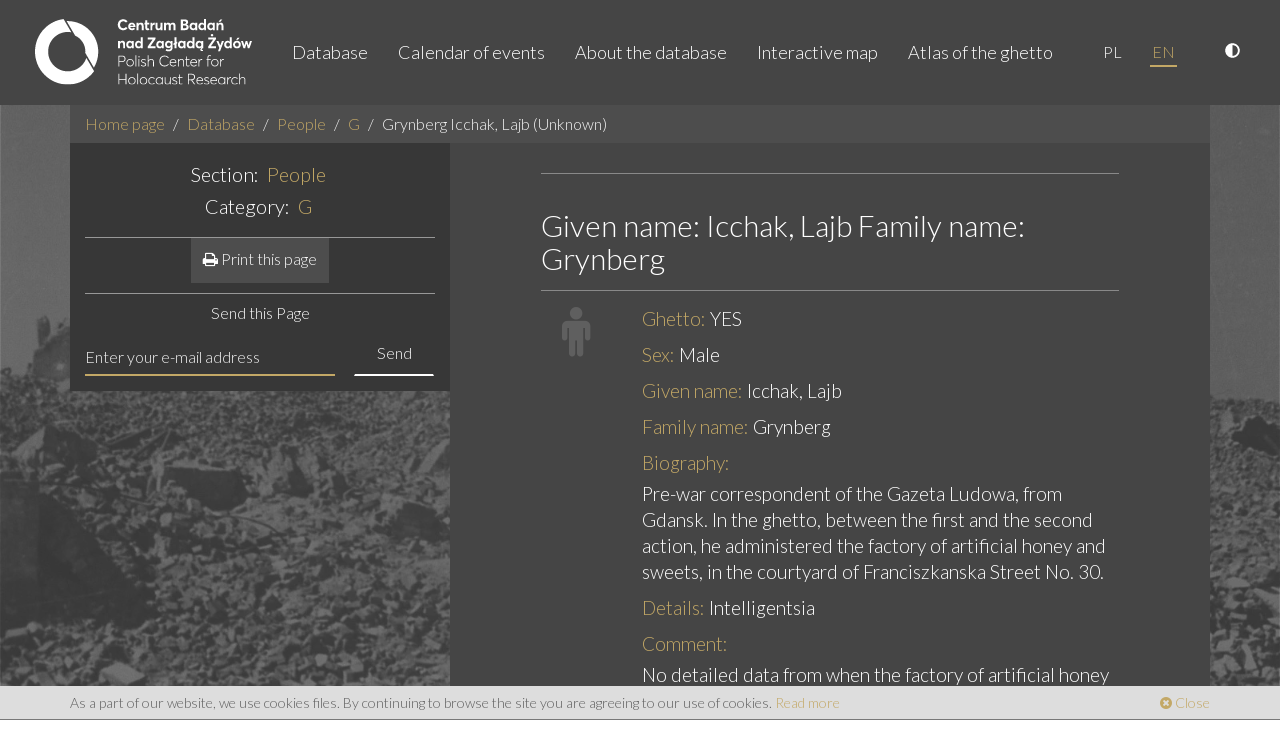

--- FILE ---
content_type: text/html; charset=utf-8
request_url: https://getto.pl/en/People/G/Grynberg-Icchak-Lajb-Unknown
body_size: 5988
content:
<!DOCTYPE html>
<html lang="en">
<head>
    <meta charset="utf-8">
<meta name="viewport" content="width=device-width, initial-scale=1, user-scalable=no">
<meta http-equiv="X-UA-Compatible" content="IE=edge">
<meta name="msapplication-tap-highlight" content="no">
<meta name="author" content="www.getto.pl">
            

<title>
    Online Warsaw Ghetto map and database - People - G - Grynberg Icchak, Lajb (Unknown)</title>
<meta name="keywords" content="Warsaw, Warszawa, warsaw, warszawa, getto, ghetto, warsaw, Warsaw Ghetto, warsaw gjetto, getto warszawskie, getta warszawskiego"/><meta name="description" content="Online map and database of Warsaw Ghetto and &quot;Aryan&quot; part of the city. Contains collection of information about people, places and events created on the basis of archival and bibliographical data"/>    <meta name="robots" content="index, follow"/>                                                                
                <link rel="canonical" href="https://getto.pl/en/People/G/Grynberg-Icchak-Lajb-Unknown"/>
    
<meta name="web_author" content="Kaliop Poland - www.kaliop.pl - Kaliop Poland Sp. z o.o.">
<meta name="designer" content="Kaliop Poland - www.kaliop.pl - Kaliop Poland Sp. z o.o.">

<link rel="apple-touch-icon" sizes="57x57" href="/extension/getto/design/getto/images/favicons/xapple-touch-icon-57x57.png.pagespeed.ic.aTkqgMWOsT.webp">
<link rel="apple-touch-icon" sizes="60x60" href="/extension/getto/design/getto/images/favicons/xapple-touch-icon-60x60.png.pagespeed.ic.a51cQFxyjD.webp">
<link rel="apple-touch-icon" sizes="72x72" href="/extension/getto/design/getto/images/favicons/xapple-touch-icon-72x72.png.pagespeed.ic.Dsqvy6_Z7b.webp">
<link rel="apple-touch-icon" sizes="76x76" href="/extension/getto/design/getto/images/favicons/xapple-touch-icon-76x76.png.pagespeed.ic.iimQGceuf2.webp">
<link rel="apple-touch-icon" sizes="114x114" href="/extension/getto/design/getto/images/favicons/xapple-touch-icon-120x120.png.pagespeed.ic.T7GmtCkwyx.webp">
<link rel="apple-touch-icon" sizes="120x120" href="/extension/getto/design/getto/images/favicons/xapple-touch-icon-120x120.png.pagespeed.ic.T7GmtCkwyx.webp">
<link rel="apple-touch-icon" sizes="144x144" href="/extension/getto/design/getto/images/favicons/xapple-touch-icon-144x144.png.pagespeed.ic.It4LjQOQlC.webp">
<link rel="apple-touch-icon" sizes="152x152" href="/extension/getto/design/getto/images/favicons/xapple-touch-icon-152x152.png.pagespeed.ic.mzA6vDCPFL.webp">
<link rel="apple-touch-icon" sizes="180x180" href="/extension/getto/design/getto/images/favicons/xapple-touch-icon-180x180.png.pagespeed.ic.5C_CTClu0J.webp">
<link rel="icon" type="image/png" href="/extension/getto/design/getto/images/favicons/xfavicon-32x32.png.pagespeed.ic.Y_X_SK8WbI.webp" sizes="32x32">
<link rel="icon" type="image/png" href="/extension/getto/design/getto/images/favicons/xfavicon-96x96.png.pagespeed.ic.GQD91221Hw.webp" sizes="96x96">
<link rel="icon" type="image/png" href="/extension/getto/design/getto/images/favicons/xfavicon-16x16.png.pagespeed.ic.YeFHaLcKoK.webp" sizes="16x16">

<meta name="msapplication-TileColor" content="#ffffff">
<meta name="msapplication-TileImage" content="/extension/getto/design/getto/images/favicons/mstile-144x144.png">
<meta name="theme-color" content="#ffffff">
<meta name="msapplication-config" content="/extension/getto/design/getto/images/favicons/browserconfig.xml">
<link rel="Shortcut icon" href="/extension/getto/design/getto/images/favicons/favicon.ico" type="image/x-icon">

<meta name="generator" content="eZ publish"/>        <link href="https://fonts.googleapis.com/css?family=Lato:300,300i,400,400i&amp;subset=latin-ext" rel="stylesheet">    <link rel="stylesheet" type="text/css" href="/A.design,,_standard,,_stylesheets,,_debug.css+extension,,_getto,,_design,,_getto,,_stylesheets,,_screen.css+extension,,_getto,,_design,,_getto,,_stylesheets,,_print.css+extension,,_getto,,_design,,_getto,,_stylesheets,,_jquery-ui.css+extension,,_gettosearch,,_design,,_getto,,_stylesheets,,_classic-min.css,Mcc.qyVIyqzqRW.css.pagespeed.cf.zWL7e6XZeM.css"/>






    
<script type="text/javascript" src="//maps.google.com/maps/api/js?sensor=false&key=AIzaSyB_xNXBLohsYJhLx6XDl6wvjmTfnyBScJ4"></script>


    <script type="text/javascript">
        var translation = {
            view_full_size: 'View in full size'
        };
        function setCookie(name, value) {
            document.cookie = name + '=' + value;
        }
        function getCookie(name) {
            const value = `; ${document.cookie}`;
            const parts = value.split(`; ${name}=`);
            if (parts.length === 2) return parts.pop().split(';').shift();
        }
        function makeDefaultCookie() {
            let fontSize = 1.8;
            let contrast = false;
            if(!getCookie('contrast')) {
                setCookie('contrast',contrast);
            }
            if(!getCookie('fontSize')) {
                setCookie('fontSize',fontSize);
            }
        }
        function makeDefaultClass() {
            let contrast = getCookie('contrast');
            let body = document.getElementsByTagName('body')[0];
            if(contrast === 'true') {
                body.classList.add('contrastElements');
            }
            if(contrast === 'false') {
                body.classList.remove('contrastElements');
            }
        }
        function makeDefaultIcon() {
            let contrastIcon = document.getElementsByClassName('contrastIcon')[0];
            let contrastIconSlash = document.getElementsByClassName('contrastIconSlash')[0];
            let contrast = getCookie('contrast');
            if(contrast === 'true') {
                contrastIcon.classList.remove('hideIcon');
                contrastIconSlash.classList.add('hideIcon');
            }
            if(contrast === 'false') {
                contrastIcon.classList.add('hideIcon');
                contrastIconSlash.classList.remove('hideIcon');
            }
            let sizeUp = document.getElementsByClassName('sizeUp')[0];
            sizeUp.classList.add('hideIcon');
        }
        function changeContrast() {
            let contrast = getCookie('contrast');
            let body = document.getElementsByTagName('body')[0];
            let contrastIcon = document.getElementsByClassName('contrastIcon')[0];
            let contrastIconSlash = document.getElementsByClassName('contrastIconSlash')[0];
            if(contrast === 'true') {
                setCookie('contrast',false);
                body.classList.remove('contrastElements');
                contrastIcon.classList.add('hideIcon');
                contrastIconSlash.classList.remove('hideIcon');
            }
            if(contrast === 'false') {
                setCookie('contrast',true);
                body.classList.add('contrastElements');
                contrastIcon.classList.remove('hideIcon');
                contrastIconSlash.classList.add('hideIcon');
            }
        }
        function changeFontSize(size) {
            let fontSize = getCookie('fontSize');
            let body = document.getElementsByTagName('body')[0];
            let nav = document.getElementsByClassName('navbar-nav')[0];
            let footer = document.querySelector('.copyright a');
            let copyright = document.querySelector('.copyright');
            let footerRight = document.querySelector('.footer-right');
            let searchCount = document.querySelector('.js-search-count');
            let mapNote = document.querySelector('#js-map-note');
            let mapTitle = document.querySelector('h2.header');
            let breadcrumb = document.querySelectorAll('.breadcrumb li a');
            let p = document.querySelectorAll('p');
            let b = document.querySelectorAll('b');
            let h2 = document.querySelectorAll('h2');
            let h3 = document.querySelectorAll('h3');
            let h4 = document.querySelectorAll('h4');
            let h5 = document.querySelectorAll('h5');
            let h6 = document.querySelectorAll('h6');
            let pageIntro = document.querySelectorAll('.page-intro');

            if(fontSize) {
                if(body) {
                    body.style.fontSize = size;
                }
                if(nav) {
                    nav.style.fontSize = size;
                }
                if(footer) {
                    footer.style.fontSize = size;
                }
                if(copyright) {
                    copyright.style.fontSize = size;
                }
                if(footerRight) {
                    footerRight.style.fontSize = size;
                }
                if(searchCount) {
                    searchCount.style.fontSize = size;
                }
                if(mapNote) {
                    mapNote.style.fontSize = size;
                }
                if(mapTitle) {
                    mapTitle.style.fontSize = size;
                }
                if(breadcrumb) {
                    Object.values(breadcrumb).map((el,index) => {
                        el.style.fontSize = size;
                    });
                }
                if(p) {
                    Object.values(p).map((el,index) => {
                        el.style.fontSize = size;
                    });
                }
                if(b) {
                    Object.values(b).map((el,index) => {
                        el.style.fontSize = size;
                    });
                }
                if(h2) {
                    Object.values(h2).map((el,index) => {
                        el.style.fontSize = size;
                    });
                }
                if(h3) {
                    Object.values(h3).map((el,index) => {
                        el.style.fontSize = size;
                    });
                }
                if(h4) {
                    Object.values(h4).map((el,index) => {
                        el.style.fontSize = size;
                    });
                }
                if(h5) {
                    Object.values(h5).map((el,index) => {
                        el.style.fontSize = size;
                    });
                }
                if(h6) {
                    Object.values(h6).map((el,index) => {
                        el.style.fontSize = size;
                    });
                }
                if(pageIntro) {
                    Object.values(pageIntro).map((el,index) => {
                        el.style.fontSize = size;
                    });
                }
            }
        }
        function fontUp() {
            let fontSize = parseFloat(getCookie('fontSize'));
            fontSize = fontSize + 0.2;
            if(fontSize <= 2.4) {
                setCookie('fontSize', fontSize);
                changeFontSize(fontSize + 'rem');
            }
        }
        function fontDown() {
            let fontSize = parseFloat(getCookie('fontSize'));
            fontSize = fontSize - 0.2;
            if(fontSize >= 1.4) {
                setCookie('fontSize', fontSize);
                changeFontSize(fontSize + 'rem');
            }
        }
        function makeDefaultFont() {
            let fontSize = getCookie('fontSize');
            changeFontSize(fontSize + 'rem');
        }
        function sizeUp() {
            let sizeUp = document.getElementsByClassName('sizeUp')[0];
            let sizeDown = document.getElementsByClassName('sizeDown')[0];
            sizeUp.classList.add('hideIcon');
            sizeDown.classList.remove('hideIcon');
            let result = document.getElementsByClassName('search-results')[0];
            let filters = document.getElementsByClassName('search-filters')[0];
            filters.style.display = 'block';
            result.classList.remove('widthFull');
        }
        function sizeDown() {
            let sizeUp = document.getElementsByClassName('sizeUp')[0];
            let sizeDown = document.getElementsByClassName('sizeDown')[0];
            sizeUp.classList.remove('hideIcon');
            sizeDown.classList.add('hideIcon');
            let result = document.getElementsByClassName('search-results')[0];
            let filters = document.getElementsByClassName('search-filters')[0];
            result.classList.add('widthFull');
            filters.style.display = 'none';
        }
        document.addEventListener('DOMContentLoaded',function () {
            makeDefaultCookie();
            makeDefaultClass();
            makeDefaultIcon();
            makeDefaultFont();
        })
    </script>

<script type="text/javascript" src="/extension/getto/design/getto/javascript/jquery-2.1.1.min.js.pagespeed.jm.OH66oSK0of.js" charset="utf-8"></script>
<script src="/extension/getto/design/getto/javascript/jquery-ui.min.js+bootstrap.min.js+owl.carousel.min.js+ma5gallery.js.pagespeed.jc.TtjeVO6JYW.js"></script><script>eval(mod_pagespeed_Eq2kkgCOQg);</script>
<script>eval(mod_pagespeed_STAvvZaRls);</script>
<script>eval(mod_pagespeed_phvFuEP$KG);</script>
<script>eval(mod_pagespeed_IYhBmkgDOX);</script>
<script type="text/javascript" src="/extension/getto/design/getto/javascript/foundation-interchange-mod.js" charset="utf-8"></script>
<script src="/extension/getto/design/getto/javascript/bootstrap-select.min.js+bootstrap-select-pl_PL.min.js+fileinput.js.pagespeed.jc.uZKl9XkPC-.js"></script><script>eval(mod_pagespeed_0F$9SoxUdK);</script>
<script>eval(mod_pagespeed__gfS4iN9hn);</script>
<script>eval(mod_pagespeed_oxaV96DGLn);</script>
<script src="/extension/getto/design/getto,_javascript,_gmap-markerclusterer.js+standard,_javascript,_gmap-layers.js+getto,_javascript,_jquery.swipebox.min.js.pagespeed.jc.4KIbDZzt8o.js"></script><script>eval(mod_pagespeed_RBZXTvkMJD);</script>
<script>eval(mod_pagespeed_tLqEWnaVzq);</script>
<script>eval(mod_pagespeed_UDSsjU5pL$);</script>
<script src="/extension/getto,_design,_getto,_javascript,_functions.js+gettosearch,_design,_getto,_javascript,_jQDateRangeSlider-min.js.pagespeed.jc.fQsEvWYeCT.js"></script><script>eval(mod_pagespeed_SJIs0G4PPE);</script>
<script>eval(mod_pagespeed_GHv0wzDFwX);</script>



    

        

<!-- Czujka statystyk EN -->



</head><body>
<!-- Load Facebook SDK for JavaScript -->
<div id="fb-root"></div>
<script>var srcLang="//connect.facebook.net/en_US/all.js#xfbml=1";(function(d,s,id){var js,fjs=d.getElementsByTagName(s)[0];if(d.getElementById(id))return;js=d.createElement(s);js.id=id;js.src=srcLang;fjs.parentNode.insertBefore(js,fjs);}(document,'script','facebook-jssdk'));</script> 
<div class="ma5-page">
                                <nav class="navbar navbar-default navbar-static-top">
    <div class="container-fluid">
        <div class="navbar-center">
            <div class="navbar-header">
                <button type="button" class="navbar-toggle collapsed" data-toggle="collapse" data-target="#navbar" aria-expanded="false" aria-controls="navbar">
                    <span class="sr-only">Toggle navigation</span>
                    <span class="icon-bar"></span>
                    <span class="icon-bar"></span>
                    <span class="icon-bar"></span>
                </button>
                <a class="navbar-brand" href="/en">
                    <img src="/extension/getto/design/getto/images/logo.svg" alt="Getto Warszawskie">
                </a>
            </div>
            <div id="navbar" class="navbar-right navbar-collapse collapse">
            <ul class="nav navbar-nav">
                <li>
                    <a href="/en/explore/search">Database</a>
                </li>
                                                                                                                            <li>
                                                            <a href="/en/Calendar-of-events">Calendar of events</a>
                                                    </li>
                                                                                                                                                <li>
                                                            <a href="/en/About-the-database">About the database</a>
                                                    </li>
                                                                                                                                                                        <li>
                            <a href="/en/explore/search?view=map">Interactive map</a>
                        </li>
                                                                                                                                                                        <li>
                                                            <a href="/en/Atlas-of-the-ghetto">Atlas of the ghetto</a>
                                                    </li>
                                                </ul>
            <ul class="nav navbar-nav lang-nav">
                                                    <li><a href="/pl/Osoby/G/Grynberg-Icchak-Lajb-Nieznane">PL</a></li>
                                    <li class="active"><a href="/en/People/G/Grynberg-Icchak-Lajb-Unknown">EN</a></li>
                            </ul>
            <ul class="nav navbar-nav lang-nav">
                <li>
                    <a href="javascript:changeContrast()" title="High contrast version">
                        <svg aria-hidden="true" focusable="false" data-prefix="fas" data-icon="adjust" class="contrastIcon svg-inline--fa fa-adjust fa-w-16" role="img" xmlns="http://www.w3.org/2000/svg" viewBox="0 0 512 512"><path fill="currentColor" d="M8 256c0 136.966 111.033 248 248 248s248-111.034 248-248S392.966 8 256 8 8 119.033 8 256zm248 184V72c101.705 0 184 82.311 184 184 0 101.705-82.311 184-184 184z"></path></svg>
                        <svg aria-hidden="true" focusable="false" data-prefix="fas" data-icon="adjust" class="contrastIconSlash svg-inline--fa fa-adjust fa-w-16" role="img" xmlns="http://www.w3.org/2000/svg" viewBox="0 0 512 512"><path fill="currentColor" d="M8 256c0 136.966 111.033 248 248 248s248-111.034 248-248S392.966 8 256 8 8 119.033 8 256zm248 184V72c101.705 0 184 82.311 184 184 0 101.705-82.311 184-184 184z"></path></svg>
                    </a>
                </li>


            </ul>
        </div>
        </div>
    </div>
</nav>    
    <div class="page-wrapper">
        <main class="container">
                            
    <nav>
        <ol class="breadcrumb">
                                        
            <li><a href="/en">Home page</a></li>

                                        <li><a href="/en/explore/search">Database</a></li>
            
                                                                        <li><a href="/en/People">People</a></li>
                                                                                                            <li><a href="/en/People/G">G</a></li>
                                                                                                            <li class="active">Grynberg Icchak, Lajb (Unknown)</li>
                                                        </ol>
    </nav>
                    
                
    <div class="container-wrapper">
        <div class="col-md-4 sidebar">
            <div class="header">
                <h2 class="h4">Section: <a href="/en/People"><mark>People</mark></a></h2>
                <h2 class="h4 ">Category: <a href="/en/People/G"><mark>G</mark></a></h2>
            </div>
                <div class="header">
        <a class="btn btn-primary" href="/en/layout/set/print/content/view/full/7433">
            <i class="fa fa-print"></i> Print this page
        </a>
    </div>                            <div class="getto-form">
            <div class="text-center">
                <h5>Send this Page</h5>
            </div>
            <form id="email-record" class="form-inline" method="post" action="/en/getto/sendrecord" autocomplete="off">
                <div class="message"></div>
                <input type="hidden" name="node_id" value="7433"/>
                <div class="input-group">
                    <input type="email" class="form-control email-address" id="input-email" name="email" placeholder="Enter your e-mail address">
                <span class="input-group-btn">
                    <button type="submit" class="btn btn-empty">Send</button>
                </span>
                </div>
            </form>
        </div>
            </div>
        <div class="col-md-8 main-content">
            <div class="col-sm-10 col-sm-offset-1">
                                                <section class="attribute-group">
                    <h1 class="h2">
                        Given name: Icchak, Lajb
                        Family name: Grynberg
                    </h1>
                </section>
                <section class="attribute-group">
                    <div class="row">
                        <div class="col-sm-2">
                            <span class="fa fa-male ico-lg"></span>
                        </div>
                        <div class="col-sm-10">
                            <ul class="attributes">
                                <li> 
                                    <label>Ghetto:</label>
                                                                            YES
                                                                    </li>

                                                                    <li>
                                        <label>Sex:</label>
                                            Male                                    </li>
                                
                                                                    <li>
                                        <label>Given name:</label>
                                        Icchak, Lajb
                                    </li>
                                
                                                                    <li>
                                        <label>Family name:</label>
                                        Grynberg
                                    </li>
                                
                                
                                
                                
                                
                                                                
                                
                                
                                
                                
                                
                                
                                
                                
                                
                                
                                
                                
                                
                                                                    <li>
                                        <label>Biography:</label>
                                        <div class="text-attribute">
                                            <p>Pre-war correspondent of the Gazeta Ludowa, from Gdansk. In the ghetto, between the first and the second action, he administered the factory of artificial honey and sweets, in the courtyard of Franciszkanska Street No. 30.</p>
                                        </div>
                                    </li>
                                
                                                                    

                                    
                                    
                                                                            <li>
                                            <label>Details:</label>

                                                                                                                                                                                                                                                                                Intelligentsia
                                        </li>
                                                                    
                                                                    <li>
                                        <label>Comment:</label>
                                        <div class="text-attribute">
                                            <p>No detailed data from when the factory of artificial honey existed in the ghetto.</p>
                                        </div>
                                    </li>
                                
                                                            </ul>
                        </div>
                    </div>
                    <div class="row">
                        <div class="col-xs-12">
                            <ul class="attributes">
                                
<li>
    
    
    
            <section class="attribute-group">
            <div class="row">
                <div class="col-sm-2">
                    <span class="fa fa-book ico-lg"></span>
                </div>
                <div class="col-sm-10">
                    <h3 class="h4">Related sources:</h3>
                    <ul class="record-list record-list-line">
                                                                                                                                            
                            <li>
                                <a href="/en/Sources/personal-accounts/Warszewer-cawoes.-Warsaw-Testaments">
                                                                            Rachela Auerbach, <i>Warszewer cawoes. Warsaw Testaments.</i>
                                    
                                                                    </a>,&nbsp;                            </li>
                                            </ul>
                </div>
            </div>
        </section>
    </li>                            </ul>
                        </div>
                    </div>
                    <div class="row">
                        <div class="col-sm-2"></div>
                        <div class="col-sm-10">
                            <ul class="attributes">
                                
                                                                    <li>
                                        <label>Source Pages:</label>
                                        
276.                                    </li>
                                                            </ul>
                        </div>
                    </div>
                    <div class="row">
                        <div class="col-xs-12">
                            <ul class="attributes">
                                
<li>
    
    
            <section class="attribute-group">
            <div class="row">
                <div class="col-sm-2">
                    <span class="fa fa-calendar ico-lg"></span>
                </div>
                <div class="col-sm-10">
                    <h3 class="h4">Related events:</h3>
                    <ul class="record-list record-list-line">
                                                                                                                                            
                            <li>
                                <a href="/en/Events/R.-Auerbach-przezyla-dni-ostatniej-ogolnej-selekcji-tylko-dlatego-ze-sie-na-nia-nie-stawila">
                                                                            R. Auerbach przeżyła dni ostatniej, ogólnej selekcji tylko dlatego...
                                                                                                                                                    
                                                                    </a>
                                                                            ,&nbsp;
                                                                </li>
                                                                                                                                            
                            <li>
                                <a href="/en/Events/Na-Franciszkanska-30-jeszcze-w-czasie-I-akcji-wprowadzil-sie-Zaklad-Zaopatrzenia.-R.-Auerbach">
                                                                            Na Franciszkańską 30 jeszcze w czasie I akcji wprowadził się Zakła...
                                                                                                                                                    
                                                                    </a>
                                                                            ,&nbsp;
                                                                </li>
                                            </ul>
                </div>
            </div>
        </section>
    
    </li>                            </ul>
                        </div>
                    </div>
                    <div class="row">
                        <div class="col-sm-2"></div>
                        <div class="col-sm-10">
                            <ul class="attributes">
                                                            </ul>
                        </div>
                    </div>
                </section>
                <section class="attribute-group">
                    <div class="fb-like" data-href="https://getto.pl/en/People/G/Grynberg-Icchak-Lajb-Unknown" data-layout="standard" data-action="like" data-show-faces="true" data-share="true" data-colorscheme="dark">
</div>                </section>
            </div>
            <div class="clearfix"></div>
        </div>
        <div class="clearfix"></div>
    </div>
    
        </main>
    </div>

    <footer class="site-footer">
        <div class="cookies-warning">
    <div class="cookies-warning-container container">
        As a part of our website, we use cookies files. By continuing to browse the site you are agreeing to our use of cookies.
        <a href="/en/cookies-en">Read more</a>
        <a class="cookies-warning-close" href="#"><span class="fa fa-times-circle"></span> Close</a>
    </div>
</div>        <div class="container-fluid">
    <div class="row">
        <div class="col-copyright col-xs-12 col-sm-9">
            <div class="copyright">
                Copyright &copy; 2011-2026 <a target="_blank" href="http://www.holocaustresearch.pl/">Centrum Badań nad Zagładą Żydów</a> | <a target="_blank" href="https://pl-pl.facebook.com/CentrumBadannadZagladaZydow">Facebook Fan Page</a>
            </div>
        </div>
        <div class="col-author col-xs-12 col-sm-3">
            <div class="footer-right">
                by <a target="_blank" title="Kaliop Poland Interactive Media" href="http://www.kaliop.pl/">Kaliop</a>
            </div>
        </div>
    </div>
</div>    </footer>
</div>

<script src="//www.google-analytics.com/urchin.js" type="text/javascript"></script>
<script type="text/javascript">_uacct="UA-645462-2";urchinTracker();</script>



</body>
</html>